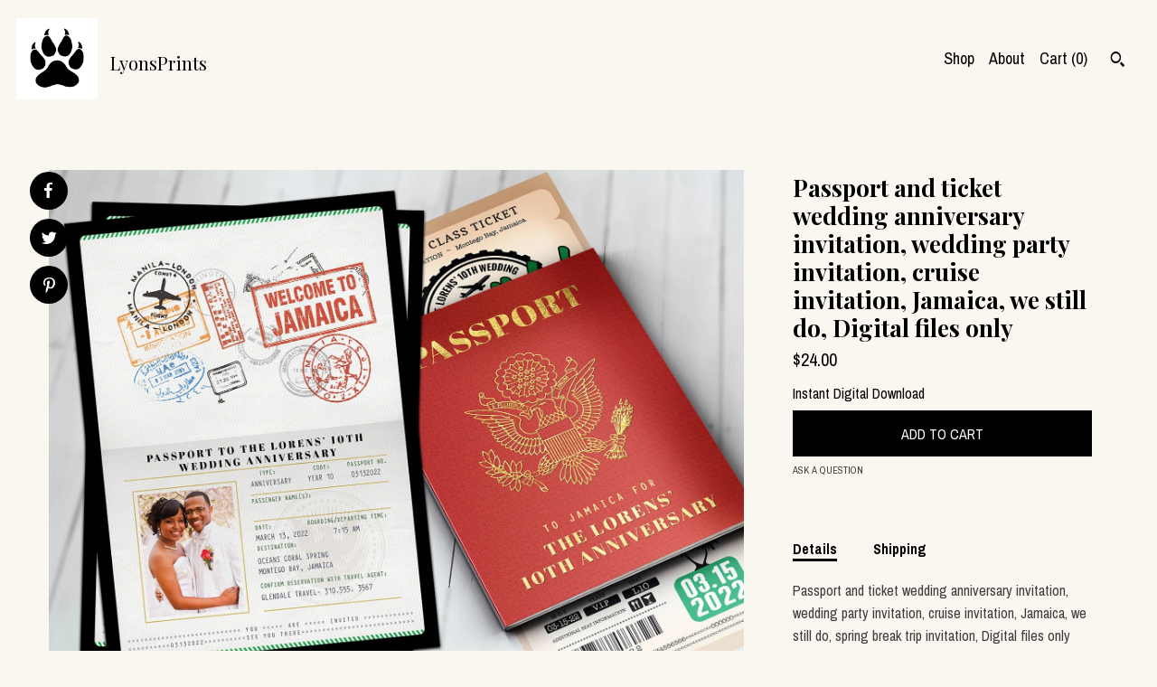

--- FILE ---
content_type: text/html; charset=UTF-8
request_url: https://www.lyonsprints.com/listing/1058123983/passport-and-ticket-wedding-anniversary
body_size: 24980
content:
<!DOCTYPE html>
<html prefix="og: http://ogp.me/ns#" lang="en">
    <head>
        <meta name="viewport" content="width=device-width, initial-scale=1, user-scalable=yes"/><meta property="content-type" content="text/html; charset=UTF-8" />
    <meta property="X-UA-Compatible" content="IE=edge" /><link rel="icon" href="https://i.etsystatic.com/9900626/r/isla/6a3a9c/55440378/isla_75x75.55440378_jobmr2ur.jpg" type="image/x-icon" /><meta name="description" content="Passport and ticket  wedding anniversary invitation, wedding party invitation, cruise invitation, Jamaica, we still do, spring break trip invitation, Digital files onlyDIGITAL FILES ONLY • WE EDIT • YOU PRINTBOOK AVAILABLE IN GREEN OR RED, PLEASE SPECIFY WHICH VERSION YOU WANTRED IS THE DEFAULT" />

<meta property="og:url" content="https://www.lyonsprints.com//listing/1058123983/passport-and-ticket-wedding-anniversary" />
<meta property="og:type" content="product" />
<meta property="og:title" content="Passport and ticket  wedding anniversary invitation, wedding party invitation, cruise invitation, Jamaica, we still do, Digital files only" />
<meta property="og:description" content="Passport and ticket  wedding anniversary invitation, wedding party invitation, cruise invitation, Jamaica, we still do, spring break trip invitation, Digital files onlyDIGITAL FILES ONLY • WE EDIT • YOU PRINTBOOK AVAILABLE IN GREEN OR RED, PLEASE SPECIFY WHICH VERSION YOU WANTRED IS THE DEFAULT" />
<meta property="og:image" content="https://i.etsystatic.com/9900626/r/il/bd6211/3229341176/il_fullxfull.3229341176_b7ig.jpg" />
<meta property="og:site_name" content="LyonsPrints" />

<meta name="twitter:card" content="summary_large_image" />
<meta name="twitter:title" content="Passport and ticket  wedding anniversary invitation, wedding party invitation, cruise invitation, Jamaica, we still do, Digital files only" />
<meta name="twitter:description" content="Passport and ticket  wedding anniversary invitation, wedding party invitation, cruise invitation, Jamaica, we still do, spring break trip invitation, Digital files onlyDIGITAL FILES ONLY • WE EDIT • YOU PRINTBOOK AVAILABLE IN GREEN OR RED, PLEASE SPECIFY WHICH VERSION YOU WANTRED IS THE DEFAULT" />
<meta name="twitter:image" content="https://i.etsystatic.com/9900626/r/il/bd6211/3229341176/il_fullxfull.3229341176_b7ig.jpg" />


    <meta name="p:domain_verify" content="6173c9a3537f05ed813e9950f15d400d"/><link rel="canonical" href="https://www.lyonsprints.com/listing/1058123983/passport-and-ticket-wedding-anniversary" /><script nonce="JF2f1/5+9qWni6jDus3uONmo">
    !function(e){var r=e.__etsy_logging={};r.errorQueue=[],e.onerror=function(e,o,t,n,s){r.errorQueue.push([e,o,t,n,s])},r.firedEvents=[];r.perf={e:[],t:!1,MARK_MEASURE_PREFIX:"_etsy_mark_measure_",prefixMarkMeasure:function(e){return"_etsy_mark_measure_"+e}},e.PerformanceObserver&&(r.perf.o=new PerformanceObserver((function(e){r.perf.e=r.perf.e.concat(e.getEntries())})),r.perf.o.observe({entryTypes:["element","navigation","longtask","paint","mark","measure","resource","layout-shift"]}));var o=[];r.eventpipe={q:o,logEvent:function(e){o.push(e)},logEventImmediately:function(e){o.push(e)}};var t=!(Object.assign&&Object.values&&Object.fromEntries&&e.Promise&&Promise.prototype.finally&&e.NodeList&&NodeList.prototype.forEach),n=!!e.CefSharp||!!e.__pw_resume,s=!e.PerformanceObserver||!PerformanceObserver.supportedEntryTypes||0===PerformanceObserver.supportedEntryTypes.length,a=!e.navigator||!e.navigator.sendBeacon,p=t||n,u=[];t&&u.push("fp"),s&&u.push("fo"),a&&u.push("fb"),n&&u.push("fg"),r.bots={isBot:p,botCheck:u}}(window);
</script>
        <title>Passport and ticket  wedding anniversary invitation, wedding party invitation, cruise invitation, Jamaica, we still do, Digital files only</title>
    <link rel="stylesheet" href="https://www.etsy.com/ac/sasquatch/css/custom-shops/themes/pearl/main.2ee84c9600b38b.css" type="text/css" />
        <style id="font-style-override">
    @import url(https://fonts.googleapis.com/css?family=Playfair+Display:400,700|Archivo+Narrow:400,700);

    body, .btn, button {
        font-family: 'Archivo Narrow';
    }

    h1, .h1, h2, .h2, h3, .h3, h4,
    .h4, h5, .h5, h6, .h6 {
        font-family: 'Playfair Display';
        font-weight: 700;
    }

    strong, .strong {
        font-weight: 700;
    }

    .primary-font {
        font-family: 'Playfair Display';
    }

    .secondary-font {
        font-family: 'Archivo Narrow';
    }

</style>
        <style id="theme-style-overrides"> body {  background: #FAF6F0;  color: #000000; } code, code a, .btn {  background: #000000;  color: #ffffff; } header {  background: #FAF6F0; } .compact-header .nav-wrapper, .compact-header nav {  background: #FAF6F0; } .compact-header nav {  background: #000000; } .compact-header nav li a, .compact-header nav li button {  color: #ffffff; } .compact-header button, .eu-dispute-link, .eu-dispute-content a, .policy-page .eu-dispute-trigger-link, .reviews .anchor-destination {  color: #000000; } .down-arrow {  color: #ffffff;  border-color: #000000; } .down-arrow:hover {  color: #000000;  border-color: #ffffff; } .carousel-arrow, .module-about-photos .about-photos-carousel .direction-button {  color: #ffffff;  background-color: #000000; } .carousel-arrow:hover, .module-about-photos .about-photos-carousel .direction-button:hover {  color: #000000;  background-color: #ffffff; } .listing-carousel .slick-arrow {  color: #000000; } header .shop-name, header a, .title, .price, .logo a {  color: #000000; } .listing-content .btn, .cart .btn, .shipping-form .btn, .subscribe-form-group .btn {  background: #000000;  border-color: #000000;  color: #ffffff; } .listing-content .btn:hover, .cart .btn:hover {  background: #000000; } header .nav-wrapper {  background-color: #FAF6F0;  color: #000000; } header .compact-header.hamburger-nav-open .nav-wrapper {  background: #000000;  color: #ffffff; } .full-header .nav-link:hover:after, .full-header .nav-link:after {  border-color: #000000 } .search .btn, .convos-form .btn {  background-color: #000000;  color: #ffffff; } .shop-sections-menu .menu-trigger {  background-color: #000000;  color: #ffffff; } .shop-sections-menu ul {  background-color: #000000;  color: #ffffff; } .shop-sections-menu ul li a {  color: #ffffff; } .listing-description a, .tab-content a, .about-text-container a, .post-content a, .shipping-locale a, .cart .cart-shipping-total a:hover, .reviews.anchor a {  color: #000000; } .shop-sections-nav .selected {  color: #ffffff; } .listing-card .image-wrapper:hover:after, .listing-card .image-wrapper:after {  border-color: #000000 } .listing-purchase-box .custom-select {  background: #FAF6F0;  border-color: #000000; } .listing-purchase-box .custom-select .caret:after {  color: #000000; } .listing-purchase-box .btn-primary {  background-color: #000000;  color: #ffffff; } .listing-share .ss-icon:before {  color: #ffffff;  background-color: #000000; } .listing-share .ss-icon.ss-facebook:before {  color: #000000;  background-color: #ffffff; } .listing-share li {  background-color: #000000; } .listing-tabs .tab-triggers li a.tab-selected {  border-bottom-color: #000000; } .listing-tabs .tab-triggers li a {  color: #000000; } .post-divider {  background: #000000; } .post-date > * {  background: #FAF6F0; } .dot-indicators button {  background: #000000; } .dot-indicators .slick-active button {  background: #000000;  border-color: #000000; } .post-tags .post-tag {  background: #000000;  color: #ffffff; } .pattern-blog.post-page .related-links a {  background: #FAF6F0;  color: #000000; } .tab-content .eu-dispute-trigger-link {  color: #000000; } .announcement {  background: #000000;  color: #ffffff; } .module-event-item {  border-color: #000000; }</style>
        
    </head>
    <body class="cart-dropdown" data-nnc="3:1769239640:Fg8evJ77QWtfZ-8PpA94LSNDbKlL:905c41942028936d6672ceb978e72d5f31fb8141ae0e5d5f10e73948a5ba20cc" itemscope itemtype="http://schema.org/LocalBusiness">
        
        <div class="content-wrapper listing page">

    <div data-module="peeking-header">
    <header>
        <div class="full-header header left-brand-right-nav
        title-and-icon
        
        
                
                has-icon
            
        ">
            <div class=" col-group">
                <div class="col-xs-6 primary-font">
                            <a class="branding" href="/">
                                    <div class="region region-global" data-region="global">
    <div class="module pages-module module-shop-icon module-0 " data-module="shop-icon">
        <div class="module-inner" data-ui="module-inner">
            <img class="shop-icon" alt="" src="//i.etsystatic.com/9900626/r/isla/6a3a9c/55440378/isla_75x75.55440378_jobmr2ur.jpg" srcset="//i.etsystatic.com/9900626/r/isla/6a3a9c/55440378/isla_fullxfull.55440378_jobmr2ur.jpg 1200w,//i.etsystatic.com/9900626/r/isla/6a3a9c/55440378/isla_500x500.55440378_jobmr2ur.jpg 500w,//i.etsystatic.com/9900626/r/isla/6a3a9c/55440378/isla_360x360.55440378_jobmr2ur.jpg 360w,//i.etsystatic.com/9900626/r/isla/6a3a9c/55440378/isla_280x280.55440378_jobmr2ur.jpg 280w,//i.etsystatic.com/9900626/r/isla/6a3a9c/55440378/isla_180x180.55440378_jobmr2ur.jpg 180w,//i.etsystatic.com/9900626/r/isla/6a3a9c/55440378/isla_140x140.55440378_jobmr2ur.jpg 140w,//i.etsystatic.com/9900626/r/isla/6a3a9c/55440378/isla_75x75.55440378_jobmr2ur.jpg 75w" />
        </div>
    </div>
</div>
                                <span class="shop-name">
                                        <div class="region region-global" data-region="global">
    <div class="module pages-module module-shop-name module-0 " data-module="shop-name">
        <div class="module-inner" data-ui="module-inner">
            <span class="module-shop-name-text shop-name" data-ui="text" itemprop="name">
    LyonsPrints
</span>
        </div>
    </div>
</div>
                                </span>
                            </a>
                </div>

                <div class="col-xs-6">
                    <ul class="nav">
                        
<li>
    <a href="/shop" >
        Shop
    </a>
</li>
                        
                        
<li>
    <a href="/about" >
        About
    </a>
</li>
                        
                        

                        
                        <li class="nav-cart">
                            <a href="#" data-module="cart-trigger" class="cart-trigger nav-link">
                                Cart (<span data-ui="cart-count">0</span>)
                            </a>
                        </li>
                        
                            <li>
                                    <div data-module="search-trigger" class="site-search">
        <button class="ss-etsy ss-search search-trigger" data-ui="search-trigger" aria-label="Search"></button>
        <form data-ui="search-bar" class="search" action="/search">
            <input name="q" type="text" placeholder="Search..." aria-label="Search">
            <input class="btn" type="submit" value="Go">
        </form>
        <div class="search-overlay"></div>
    </div>
                            </li>
                    </ul>
                </div>
            </div>
        </div>

        <div data-module="hamburger-nav" class="compact-header title-and-icon
    
    
            
            has-icon
        
    ">
    <div class="nav-wrapper">
        <div class="col-group">
            <div class="col-xs-12">
                <button aria-label="toggle navigation" class="nav-toggle" data-ui="toggle">
                    <div class="patty"></div>
                </button>

                <div class="cart-trigger-wrapper">
                    <button data-module="cart-trigger" class="ss-etsy ss-cart cart-trigger" aria-label="Cart">
                        <span class="cart-count" data-ui="cart-count">0</span>
                    </button>
                </div>

                <div class="branding primary-font">
                    
                     <h2 class="h2 logo"> 
                                <a href="/">
            <div class="logo-image-and-title-container">
                <div class="logo-image-container">
                    <img src="//i.etsystatic.com/9900626/r/isla/6a3a9c/55440378/isla_75x75.55440378_jobmr2ur.jpg" srcset="//i.etsystatic.com/9900626/r/isla/6a3a9c/55440378/isla_360x360.55440378_jobmr2ur.jpg 360w,//i.etsystatic.com/9900626/r/isla/6a3a9c/55440378/isla_280x280.55440378_jobmr2ur.jpg 280w,//i.etsystatic.com/9900626/r/isla/6a3a9c/55440378/isla_180x180.55440378_jobmr2ur.jpg 180w,//i.etsystatic.com/9900626/r/isla/6a3a9c/55440378/isla_140x140.55440378_jobmr2ur.jpg 140w,//i.etsystatic.com/9900626/r/isla/6a3a9c/55440378/isla_75x75.55440378_jobmr2ur.jpg 75w" alt="LyonsPrints" />
                </div>
                <div class="title-container">
                        <div class="region region-global" data-region="global">
    <div class="module pages-module module-shop-name module-0 " data-module="shop-name">
        <div class="module-inner" data-ui="module-inner">
            <span class="module-shop-name-text shop-name" data-ui="text" itemprop="name">
    LyonsPrints
</span>
        </div>
    </div>
</div>
                </div>
            </div>
        </a>


                     </h2> 
                    
                </div>
            </div>
        </div>
        <nav>
            <ul class="primary-nav">
                    <li>
                        <form data-ui="search-bar" class="search" action="/search">
                            <div class="input-prepend-item">
                                <span class="ss-icon ss-search"></span>
                            </div>
                            <input name="q" type="search" aria-label="Search" placeholder="Search...">
                        </form>
                    </li>

                
<li>
    <a href="/shop" >
        Shop
    </a>
</li>
                
                
<li>
    <a href="/about" >
        About
    </a>
</li>
                
                
                
                <li>
                    <button data-module="cart-trigger" class="cart-trigger" aria-label="Cart">
                        Cart
                    </button>
                </li>
                
                            </ul>

            <div class="col-group col-centered">
                <div class="col-xs-12">
                    <ul class="secondary-nav">
                        

        <li>
            <button data-module="convo-trigger" class=" btn-link" >
                Contact us
            </button>
        </li>


<li>
    <a href="/policy" >
        Shipping and Policies
    </a>
</li>

                    </ul>
                        <ul class="related-links">
        <li>
            <a href="https://www.facebook.com/Lyons-Prints-851916204819848/?ref=aymt_homepage_panel" target="_blank" aria-label="facebook">
                <span class="ss-icon ss-facebook" ></span>
            </a>
        </li>
        <li>
            <a href="https://www.instagram.com/lyons_prints/" target="_blank" aria-label="instagram">
                <span class="ss-icon ss-instagram" ></span>
            </a>
        </li>
        <li>
            <a href="https://www.pinterest.com/lyonsprints/" target="_blank" aria-label="pinterest">
                <span class="ss-icon ss-pinterest" ></span>
            </a>
        </li>
</ul>
                </div>
            </div>
        </nav>
    </div>
</div>
    </header>
</div>

    <div class="main-content col-group">

        <div class="column-left col-xs-12 col-sm-6 col-md-8 col-xl-6">
            <h1 class="listing-title">
    Passport and ticket  wedding anniversary invitation, wedding party invitation, cruise invitation, Jamaica, we still do, Digital files only
</h1>
            <div class="listing-images">
                    <div data-ui="stacked-images" class="image-carousel stacked-images">
    <div data-ui="slides">
            <img src="https://i.etsystatic.com/9900626/r/il/bd6211/3229341176/il_fullxfull.3229341176_b7ig.jpg" data-ui="slide" class="listing-image zoom-image  clickable " alt="gallery photo"/>
            <img src="https://i.etsystatic.com/9900626/r/il/42c0f6/3277050685/il_fullxfull.3277050685_9b1m.jpg" data-ui="slide" class="listing-image zoom-image  clickable " alt="gallery photo"/>
            <img src="https://i.etsystatic.com/9900626/r/il/014118/3277030129/il_fullxfull.3277030129_jwls.jpg" data-ui="slide" class="listing-image zoom-image  clickable " alt="gallery photo"/>
            <img src="https://i.etsystatic.com/9900626/r/il/84c999/2188440207/il_fullxfull.2188440207_o38c.jpg" data-ui="slide" class="listing-image zoom-image  clickable " alt="gallery photo"/>
            <img src="https://i.etsystatic.com/9900626/r/il/f4c243/3229340994/il_fullxfull.3229340994_ldni.jpg" data-ui="slide" class="listing-image zoom-image  clickable " alt="gallery photo"/>
            <img src="https://i.etsystatic.com/9900626/r/il/1d01a3/3229340998/il_fullxfull.3229340998_ca3j.jpg" data-ui="slide" class="listing-image zoom-image  clickable " alt="gallery photo"/>
    </div>
</div>


                    <div data-module="share" class="listing-share">
        <ul>
                <li>
                    <a href="#" class="facebook" aria-label="social media share for  facebook" data-url="//www.facebook.com/sharer.php?&u=https%3A%2F%2Fwww.lyonsprints.com%2F%2Flisting%2F1058123983%2Fpassport-and-ticket-wedding-anniversary&t=Passport+and+ticket++wedding+anniversary+invitation%2C+wedding+party+invitation%2C+cruise+invitation%2C+Jamaica%2C+we+still+do%2C+Digital+files+only" data-ui="share-link" data-popup-height="400" data-popup-width="600">
                        <span class="ss-icon ss-facebook" ></span>
                    </a>
                </li>
                <li>
                    <a href="#" class="twitter" aria-label="social media share for  twitter" data-url="//twitter.com/intent/tweet?status=Passport+and+ticket++wedding+anniversary+invitation%2C+wedding+party+invitation%2C+cruise+invitation%2C+Jamaica%2C+we+still+do%2C+Digital+files+only+https%3A%2F%2Fwww.lyonsprints.com%2F%2Flisting%2F1058123983%2Fpassport-and-ticket-wedding-anniversary" data-ui="share-link" data-popup-height="400" data-popup-width="600">
                        <span class="ss-icon ss-twitter" ></span>
                    </a>
                </li>
                <li>
                    <a href="#" class="pinterest" aria-label="social media share for  pinterest" data-url="//www.pinterest.com/pin/create/button/?url=https%3A%2F%2Fwww.lyonsprints.com%2F%2Flisting%2F1058123983%2Fpassport-and-ticket-wedding-anniversary&media=https%3A%2F%2Fi.etsystatic.com%2F9900626%2Fr%2Fil%2Fbd6211%2F3229341176%2Fil_fullxfull.3229341176_b7ig.jpg&description=Passport+and+ticket++wedding+anniversary+invitation%2C+wedding+party+invitation%2C+cruise+invitation%2C+Jamaica%2C+we+still+do%2C+Digital+files+only" data-ui="share-link" data-popup-height="600" data-popup-width="800">
                        <span class="ss-icon ss-pinterest" ></span>
                    </a>
                </li>
        </ul>
    </div>
            </div>

        </div>

        <div class="column-right col-xs-12 col-sm-6 col-md-4 col-xl-6">
            <div class="listing-content col-group">
                <div class="listing-purchase-box col-xl-6 col-xs-12" data-module="listing-purchase-box">
    <h1 class="listing-title">
    Passport and ticket  wedding anniversary invitation, wedding party invitation, cruise invitation, Jamaica, we still do, Digital files only
</h1><p class="listing-price">
    <span>
                <span data-ui="base-price">$24.00</span>

    </span>
</p>

    <img height="1" width="1" id="fb-view-content" data-title="Passport and ticket  wedding anniversary invitation, wedding party invitation, cruise invitation, Jamaica, we still do, Digital files only" style="display:none" src="https://www.facebook.com/tr?id=&amp;ev=ViewContent&amp;cd[currency]=USD&amp;cd[value]=24.00&amp;cd[content_name]=Passport and ticket  wedding anniversary invitation, wedding party invitation, cruise invitation, Jamaica, we still do, Digital files only"/>
                    <form data-ui="form">
    <div data-ui="variation-selects">
        
<input name="quantity" type="hidden" value="1" />

<input name="offeringId" type="hidden" value="17267189338" />
    </div>

    <p class="single-quantity-message">
        Instant Digital Download
    </p>

    <div class="error-message hidden" data-ui="error-message" data-cart-error-msg="There was a cart error." data-multiple-errors-msg="Please select from the available options" data-generic-error="There was an error changing your options. Please try again in a few minutes." data-zero-inventory-error-msg="Sorry, this item has sold."></div>


    <input type="hidden" name="quantity" value="1" />

    <div class="actions">
        <button type="submit" class="btn btn-primary"
                              data-ui="submit-button">
            <span data-ui="loading-indicator" class="spinner spinner-submit">
                <span>Loading</span>
            </span>

            <span>
                Add to cart
            </span>
        </button>
    </div>

    <input name="listingId" type="hidden" value="1058123983" />
</form>

    
    <a href="#" data-module="convo-trigger" data-convo-trigger-location="purchase-box" class="convo-trigger lighten" >
        Ask a question
    </a>
</div>
                    <div data-module="tabs" class="listing-tabs col-xl-6 col-xs-12">
        <ul class="tab-triggers">
            <li>
                <a href="#" data-ui="tab-trigger" class="tab-selected">
                    Details
                </a>
            </li>
            <li>
                <a href="#" data-ui="tab-trigger">
                    Shipping
                </a>
            </li>
        </ul>

        <div class="tab-contents">
            <div data-ui="tab-content" class="tab-content">
                    <div class="listing-description lighten">
                        <p>
                            Passport and ticket  wedding anniversary invitation, wedding party invitation, cruise invitation, Jamaica, we still do, spring break trip invitation, Digital files only<br><br>DIGITAL FILES ONLY • WE EDIT • YOU PRINT<br><br>BOOK AVAILABLE IN GREEN OR RED, PLEASE SPECIFY WHICH VERSION YOU WANT<br>RED IS THE DEFAULT IF NOT REQUESTED AT THE TIME OF ORDER<br><br>► This is a Jamaica themed design as shown in sample photo, editing graphics for a different destination are not included in price<br>Please see the birthday invitation section of our shop for many other passport destination themed invitations or contact us for a custom quote<br><br>—————————————————————<br>► FILE DELIVERY / RUSH UPGRADE:<br>—————————————————————<br>We will edit your files and they will be emailed to the email that you have on file with ETSY within 48 hours for review after we receive your party details. <br>Please be sure to check your spam folder if you do not see our email within 48 hours or sooner. For fastest processing time, please leave your party details in the notes to seller section at check out or if it is too long please send it to us via an Etsy message after you check out.<br><br>• If you need your files faster, a RUSH order upgrade add on is available:<br><a href="https://www.etsy.com/listing/221176261/add-on-rush-order-printabledigital-file?ref=shop_home_active_11&frs=1" target="_blank">https://www.etsy.com/listing/221176261/add-on-rush-order-printabledigital-file?ref=shop_home_active_11&frs=1</a><br><br>——————————<br>► SIZE SPECS:<br>——————————<br>Passport Book: 7x5 inches, Front & Back Design, bleed 0.25 inches<br>Ticket : 3.75x8.75 inches, Front & Back pattern, bleed 0.25 inches<br>Envelope suggestion: #10 4 1/8 by 9.5in<br><br>——————————<br>► INFORMATION:<br>——————————<br><br>• We design these for any type of event, baby showers, birthdays, weddings etc<br>As long as your text can fit within our same layout<br><br>• Faux foil texture will not print like real, shiny foil texture<br>• Book only folds open 1 time, cannot add extra pages<br>• Ship or plane can be edited<br>• Book can be edited for itinerary instead  if you select that option in drop down, but cannot be edited as an itinerary book and a photo book. We sell them as one or the other<br><br>——————————<br>► INSTRUCTIONS:<br>——————————<br><br>• Please leave your party details in the NOTES section when you check out and then send us a photo in an ETSY message after you order if you are buying the book option<br><br>Please remember to include the<br><br>NAMES<br>DATE<br>TIME<br>ADDRESS<br>RSVP INFO<br>ANY ADDITIONAL INFO?<br>PHOTO (send in Etsy message after check out)<br>RED BOOK OR GREEN BOOK? IF NOT REQUESTED RED WILL BE USED<br><br>PLEASE REFER TO SAMPLE PHOTOS FOR TEXT LAYOUT<br>(non personalized sample photo. text will come as shown unless changes are made at the time of order)<br><br>——————————————————<br>► CUSTOM COLOR UPGRADE<br>——————————————————<br><br>• If you need different colors, please add this custom color upgrade add on to your order<br><br><a href="https://www.etsy.com/listing/216191886/add-on-custom-color-change?click_key=365231adc314f17e4ed91e6916f42f916548e94e%3A216191886&click_sum=db6b512f&ref=shop_home_active_7" target="_blank">https://www.etsy.com/listing/216191886/add-on-custom-color-change?click_key=365231adc314f17e4ed91e6916f42f916548e94e%3A216191886&click_sum=db6b512f&ref=shop_home_active_7</a><br><br>For custom color orders we do require you to please attach solid square color samples of the color you want us to match in an ETSY message. You can grab them off a google image color swatch search, we cannot color match from a photo, must be a solid square color swatch picture. Please also advise if you have specific requests as to what color we change elements to on the design. Lastly, please be aware that if you change your mind after we edit your custom colors, an additional color change service editing fee will apply.<br><br>——————————————————<br>► PRINTING SUGGESTIONS: <br>——————————————————<br><br>We do not suggest printing these at home<br><br>FOR BEST QUALITY & PROFESSIONAL FINISH: <br>FREE envelopes and FREE US shipping are included<br><br>You can order quality, folded 5x7 books and 3.5x8.5 ticket prints/envelopes with our printing partner <br>Prints of Love by uploading our files to the link below <br><a href="https://printsoflove.com/ref/lyons-prints/" target="_blank" rel="nofollow noopener">https://printsoflove.com/ref/lyons-prints/</a><br><br>Also, for every order you place, Prints of Love plants a tree in your name<br><br>OR email the files into FedEx Office, Staples or OfficeMax etc and print double sided on a quality white card stock paper option and cut out.<br><br>—————————————<br>► MATCHING ITEMS:<br>—————————————<br><br>BAHAMAS VERSION:<br><a href="https://www.etsy.com/listing/510598619/passport-and-ticket-birthday-invitation?ga_search_query=BAHAMAS&ref=shop_items_search_1" target="_blank">https://www.etsy.com/listing/510598619/passport-and-ticket-birthday-invitation?ga_search_query=BAHAMAS&ref=shop_items_search_1</a><br><br>LUGGAGE FAVOR TAGS:<br><a href="https://www.etsy.com/listing/281014218/oh-the-places-you-will-go-luggage-tag?ga_search_query=LUGGAGE+TAGS&ref=shop_items_search_16" target="_blank">https://www.etsy.com/listing/281014218/oh-the-places-you-will-go-luggage-tag?ga_search_query=LUGGAGE+TAGS&ref=shop_items_search_16</a><br><br>PASSPORT MENU:<br><a href="https://www.etsy.com/listing/577572661/menu-itinerary-passport-precious-cargo?ga_search_query=MENU&ref=shop_items_search_3" target="_blank">https://www.etsy.com/listing/577572661/menu-itinerary-passport-precious-cargo?ga_search_query=MENU&ref=shop_items_search_3</a><br><br>PASSPORT THANK YOU CARD:<br><a href="https://www.etsy.com/listing/551465309/thank-you-card-passport-travel-theme?ref=shop_home_active_21" target="_blank">https://www.etsy.com/listing/551465309/thank-you-card-passport-travel-theme?ref=shop_home_active_21</a><br><br>------------------------------------------------------------------------------<br>P O L I C I E S <br>------------------------------------------------------------------------------<br>Purchasing this listing means you have accepted our shop policies at <br><a href="http://www.Etsy.com/shop/Lyonsprints/policy" target="_blank">http://www.Etsy.com/shop/Lyonsprints/policy</a><br><br>——————————<br>TERMS OF USE:<br>——————————<br>This file is for personal use only. Lyon&#39;s Prints retains all rights.<br>This file may not be shared, forwarded, sold, or distributed.<br><br>© Copyright Lyon Prints, Inc. Please do not copy.
                        </p>
                    </div>
            </div>

            <div data-ui="tab-content" class="tab-content tab-content-hidden lighten">
                    <div class="structured-policy-page">
    <div class="structured-policies">
                <div class="structured-policy-section">
        <h3>Digital downloads</h3>
<h4>File delivery</h4>
<p>Your files will be available to download once payment is confirmed.</p>
</div>
        <div class="structured-policy-section">
    <h3>Payment Options</h3>
    <div class="b pb-xs-2 secure-options no-subheader">
        <span class="ss-etsy secure-lock ss-lock pr-xs-1"></span>Secure options
    </div>
    <ul class="payment-types">
        <li class="dc-icon-list">
            <span class="dc-payment-icon pi-visa"></span>
        </li>
        <li class="dc-icon-list">
            <span class="dc-payment-icon pi-mastercard"></span>
        </li>
        <li class="dc-icon-list">
            <span class="dc-payment-icon pi-amex"></span>
        </li>
        <li class="dc-icon-list">
            <span class="dc-payment-icon pi-discover"></span>
        </li>
        <li class="dc-icon-list">
            <span class="dc-payment-icon pi-paypal"></span>
        </li>
        <li class="dc-icon-list">
            <span class="dc-payment-icon pi-apple-pay"></span>
        </li>
        <li class="dc-icon-list">
            <span class="dc-payment-icon pi-sofort"></span>
        </li>
        <li class="dc-icon-list">
            <span class="dc-payment-icon pi-ideal"></span>
        </li>
        <li class="dc-icon-list text-gray-lighter text-smaller">
            <span class="dc-payment-icon pi-giftcard mr-xs-1"></span> <span class="text-smaller">Accepts Etsy gift cards </span>
        </li>
</ul>
</div>        <div class="structured-policy-section">
    <h3>Returns & Exchanges</h3>





    <h4>I don't accept returns, exchanges, or cancellations</h4>
    <p>But please contact me if you have any problems with your order.</p>



</div>
                    <div class="structured-policy-section structured-faqs">
        <h3>Frequently Asked Questions</h3>
                    <h4>How can I print my files?</h4>
                    <p>FOR BEST QUALITY & PROFESSIONAL FINISH: <br />
FREE envelopes and FREE US shipping are included<br />
<br />
You can order quality prints/envelopes with our printing partner Prints of Love by uploading our files to the link below<br />
https://printsoflove.com/lyons-prints/<br />
<br />
Or you can send to local print shop such as FEDEX Office, Staples. We do not suggest printing at a photo lab such as Wallgreens or Costco since our files are not photos. We prefer to send PDF files for best print quality, but can send JPG files by request if you need for web, Evite or text use. We do not sell PNG files for most of our listings.</p>
                    <h4>How long will it take to receive my edited files?</h4>
                    <p>What is your turn around time?<br />
<br />
Once all of your information has been received, your proof files will be ready within 48 hours.<br />
<br />
Proofs are only kept open for 24 hours. If no change request is received proof is considered APPROVED and order is closed. We do not store your files on our hard drives  for longer than 5 days.<br />
<br />
All items are in digital format. Files will be sent to your email address linked to your etsy account. Or you may provide another email address. No printed material will be shipped. Please check spam folder if you do not see it after 48 hours.<br />
<br />
• If you need your files faster, a RUSH order upgrade add on is available:<br />
https://www.etsy.com/listing/221176261/add-on-rush-order-printabledigital-file?ref=shop_</p>
                    <h4>Revisions?</h4>
                    <p>Are revisions included?<br />
<br />
Revisions to text are not included, so please double check the info you provide at time of order or there will be a $5 fee to re-edit to add or change info. Revisions to add or change photos are not included so please be sure the picture you send us at time of order is the photo you want to use. Graphic changes, color changes and size changes are not included. If you select the wrong sample photo or color option, there will be an additional fee to edit since we do need to charge for our time to make the corrections. Custom orders include a few reasonable revisions on a case by case basis. After we have reached our hourly time, an additional revision fee will apply as we do not offer unlimited revisions.</p>
                    <h4>What type of files do you send?</h4>
                    <p>We will provide you with an edited, 300 dpi high resolution digital PDF file OR JPG file by request (PDF files will have better resolution for printing). We will send you a single file for easy uploading to online printing sites OR can put 2 on a sheet by request only and a $5 set up fee will apply. ( You will not be able to print double sided though)<br />
<br />
( Please note we do not set up 2 ticket or VIP pass invitations on a sheet because printing them double sided can be difficult, your printer will need to set that up. We will provide you the front & Back files individually to do that.)<br />
<br />
WE CANNOT RELEASE LAYERED PSD FILES</p>
                    <h4>Copyright Information</h4>
                    <p>Our company website shown on the designs in our samples will come as shown. It is on there for copyright purposes and will not be removed.<br />
<br />
Lyon's Prints/Heather Daniels maintains all copyright ownership over the designs, which includes custom designs that were made for you as a work for hire. We hold the right to re-list all of our designs in our shop to re-sell. You are paying for the personal use only rights to print our designs.<br />
<br />
If you wish to post our designs online or on social media you must include a link back to our shop. www.Lyonsprints.com<br />
<br />
Photos that you provide us may be used as shop sample photos unless you request them not to be.</p>
                    <h4>How long do you keep files for?</h4>
                    <p>We cannot store your files on our hard drives after they have been provided to you as they take up too much storage space with the high volume of orders we do. Please download your files as soon as  we send them to you. Files will be deleted after 5 days.</p>
                    <h4>Do you offer refunds or exchanges? Do coupons apply to all orders?</h4>
                    <p>Due to the nature of this business, we  do not offer refunds, exchanges or cancellations..  We ask that you please proofread your files before printing and let us know of any issues. We cannot be held responsible for typos if you do not proofread your proofing files before sending them to get printed. We suggest printing a sample before having them all printed.<br />
<br />
Shop Coupons are not valid on custom orders since much more editing time is required and coupons must be used at time of order.</p>
                    <h4>Color Output and File Set up</h4>
                    <p>Please note that all monitors and printers show/print colors slightly different. The final printed product may vary slightly from what you see on your screen. There is no way for us to guarantee the color from other printers. What you see on screen is in RGB mode, but printers print in CMYK mode so colors will vary.<br />
<br />
We cannot change the file size or crop marks for your printer that you choose to work with. All of our customers use different printers and we cannot change the file specs for your individual printer.<br />
<br />
Custom color orders must provide color swatches at time of order. If you order custom colors and change your mind after you see the swatch that you provided in the design there will be a color change revision fee to change.</p>
                    <h4>Hours of Operation</h4>
                    <p>M-F 9 am-5 pm PST<br />
CLOSED Weekends and Holidays<br />
<br />
Please still feel free to make a purchase or contact us after those hours, just know we may not respond until the following business day</p>
    </div>
    </div>
</div>
            </div>
        </div>
    </div>
                            </div>
        </div>
    </div>
</div>

<footer data-module="footer">
        
    <div class="content-wrapper">
        <div class="col-group">
            <div class="col-xs-12 col-group">
                <div class="col-xs-11 col-md-4">
                    <div class="footer-powered">
                        <span class="copyright truncated">&copy; 2026 LyonsPrints.</span>
                        <a href="https://www.etsy.com/pattern?ref=lyonsprints-pwrdby" target="_blank" data-no-preview-hijack>
    Powered by Etsy
</a>
                    </div>
                </div>

                <div class="col-xs-8">
                        <ul class="related-links">
        <li>
            <a href="https://www.facebook.com/Lyons-Prints-851916204819848/?ref=aymt_homepage_panel" target="_blank" aria-label="facebook">
                <span class="ss-icon ss-facebook" ></span>
            </a>
        </li>
        <li>
            <a href="https://www.instagram.com/lyons_prints/" target="_blank" aria-label="instagram">
                <span class="ss-icon ss-instagram" ></span>
            </a>
        </li>
        <li>
            <a href="https://www.pinterest.com/lyonsprints/" target="_blank" aria-label="pinterest">
                <span class="ss-icon ss-pinterest" ></span>
            </a>
        </li>
</ul>
                    <ul class="secondary-nav">
                        

        <li>
            <button data-module="convo-trigger" class=" btn-link" >
                Contact us
            </button>
        </li>


<li>
    <a href="/policy" >
        Shipping and Policies
    </a>
</li>

                    </ul>
                </div>
            </div>
        </div>
    </div>
</footer>

    <div data-module="cart" class="cart" role="dialog">
        <div class="store-cart-container" data-ui="cart-box" tabindex="0">
            <div class="store-cart-box">
                <div class="cart-header">
                        <span class="item-count">0 items in your cart</span>
                    <button class="close-cart" data-ui="close-cart" aria-label="Close">Close</button>
                    <button class="close-cart-x-button" data-ui="close-cart" aria-label="Close"> <span class="close-cart-x-icon"></span> </button>
                </div>

                <div class="cart-content clearfix" data-ui="cart-content">
                        <div class="cart-empty">
                            <h3>Keep shopping! :)</h3>
                        </div>
                </div>

            </div>
        </div>
    </div>
 <div class="impressum-form-container">
    <div class="impressum impressum-form" data-ui="impressum">
        <div class="inner-container">
            <div class="impressum-header">
                <h3>Legal imprint</h3>
                <div class="impressum-content" data-ui="impressum-content"></div>
            </div>
             <div class="impressum-close-btn form-button-container">
                <button class="btn" data-ui="impressum-close-btn">
                    <span class="btn-text">Close</span>
                </button>
            </div>
        </div>
    </div>
</div>
    <div data-ui="zoom" data-module="zoom" class="zoom-listing-carousel dot-indicators">
        <div data-ui="zoom-flag" class="zoom-flag"></div>
        <div class="zoom-share">
            <div data-module="share">
                <span class="share-text"> Share </span>
                    <a class="ss-icon" aria-label="social media share for  facebook" data-url="//www.facebook.com/sharer.php?&u=https%3A%2F%2Fwww.lyonsprints.com%2F%2Flisting%2F1058123983%2Fpassport-and-ticket-wedding-anniversary&t=Passport+and+ticket++wedding+anniversary+invitation%2C+wedding+party+invitation%2C+cruise+invitation%2C+Jamaica%2C+we+still+do%2C+Digital+files+only" target="_blank" data-ui="share-link" data-popup-height="400" data-popup-width="600">
                        <span class="ss-icon ss-facebook"></span>
                    </a>
                    <a class="ss-icon" aria-label="social media share for  twitter" data-url="//twitter.com/intent/tweet?status=Passport+and+ticket++wedding+anniversary+invitation%2C+wedding+party+invitation%2C+cruise+invitation%2C+Jamaica%2C+we+still+do%2C+Digital+files+only+https%3A%2F%2Fwww.lyonsprints.com%2F%2Flisting%2F1058123983%2Fpassport-and-ticket-wedding-anniversary" target="_blank" data-ui="share-link" data-popup-height="400" data-popup-width="600">
                        <span class="ss-icon ss-twitter"></span>
                    </a>
                    <a class="ss-icon" aria-label="social media share for  pinterest" data-url="//www.pinterest.com/pin/create/button/?url=https%3A%2F%2Fwww.lyonsprints.com%2F%2Flisting%2F1058123983%2Fpassport-and-ticket-wedding-anniversary&media=https%3A%2F%2Fi.etsystatic.com%2F9900626%2Fr%2Fil%2Fbd6211%2F3229341176%2Fil_fullxfull.3229341176_b7ig.jpg&description=Passport+and+ticket++wedding+anniversary+invitation%2C+wedding+party+invitation%2C+cruise+invitation%2C+Jamaica%2C+we+still+do%2C+Digital+files+only" target="_blank" data-ui="share-link" data-popup-height="600" data-popup-width="800">
                        <span class="ss-icon ss-pinterest"></span>
                    </a>
            </div>
        </div>
        <div data-ui="slides" class="listing-carousel-slides"></div>

        <div data-ui="prev-arrow" class="prev-arrow-radius click-radius">
            <button href="#" aria-label="show previous listing image" class="ss-icon ss-navigateleft prev arrow zoom-icon"></button>
        </div>
        <div data-ui="next-arrow" class="next-arrow-radius click-radius">
            <button href="#" aria-label="show next listing image" class="ss-icon ss-navigateright next arrow zoom-icon"></button>
        </div>
        <span data-ui="carousel-dots" class="dots"></span>
    </div>

<div class="shipping-form-container hidden" data-ui="shipping-modal">
    <div class="shipping-form-overlay" data-ui="shipping-form-overlay"></div>
    <div class="shipping-form">
        <div class="shipping-form-header">
            <span class="shipping-form-title">Get Shipping Cost</span>
            <button class="shipping-form-close" data-ui="close-shipping-form">Close</button>
        </div>
        <form data-ui="shipping-calculator-form">
    <div class="shipping-form-content">
        <div class="error hidden" data-ui="shipping-problem" >
            <p>There was a problem calculating your shipping. Please try again.</p>
        </div>
        <div class="custom-select shipping-calculator-custom-select" data-ui="custom-select">
            <div class="custom-select-label">Choose Country</div>
            <div class="caret"></div>
            <select aria-label=Choose Country name="country_id" data-ui="shipping-country">
                <option disabled selected>Choose Country</option>
                <option disabled>----------</option>
                    <option value="AU">Australia</option>
                    <option value="CA">Canada</option>
                    <option value="FR">France</option>
                    <option value="DE">Germany</option>
                    <option value="GR">Greece</option>
                    <option value="IN">India</option>
                    <option value="IE">Ireland</option>
                    <option value="IT">Italy</option>
                    <option value="JP">Japan</option>
                    <option value="NZ">New Zealand</option>
                    <option value="PL">Poland</option>
                    <option value="PT">Portugal</option>
                    <option value="ES">Spain</option>
                    <option value="NL">The Netherlands</option>
                    <option value="GB">United Kingdom</option>
                    <option value="US"selected>United States</option>
                    <option  disabled>----------</option>
                    <option value="AF">Afghanistan</option>
                    <option value="AX">Åland Islands</option>
                    <option value="AL">Albania</option>
                    <option value="DZ">Algeria</option>
                    <option value="AS">American Samoa</option>
                    <option value="AD">Andorra</option>
                    <option value="AO">Angola</option>
                    <option value="AI">Anguilla</option>
                    <option value="AQ">Antarctica</option>
                    <option value="AG">Antigua and Barbuda</option>
                    <option value="AR">Argentina</option>
                    <option value="AM">Armenia</option>
                    <option value="AW">Aruba</option>
                    <option value="AU">Australia</option>
                    <option value="AT">Austria</option>
                    <option value="AZ">Azerbaijan</option>
                    <option value="BS">Bahamas</option>
                    <option value="BH">Bahrain</option>
                    <option value="BD">Bangladesh</option>
                    <option value="BB">Barbados</option>
                    <option value="BE">Belgium</option>
                    <option value="BZ">Belize</option>
                    <option value="BJ">Benin</option>
                    <option value="BM">Bermuda</option>
                    <option value="BT">Bhutan</option>
                    <option value="BO">Bolivia</option>
                    <option value="BQ">Bonaire, Sint Eustatius and Saba</option>
                    <option value="BA">Bosnia and Herzegovina</option>
                    <option value="BW">Botswana</option>
                    <option value="BV">Bouvet Island</option>
                    <option value="BR">Brazil</option>
                    <option value="IO">British Indian Ocean Territory</option>
                    <option value="VG">British Virgin Islands</option>
                    <option value="BN">Brunei</option>
                    <option value="BG">Bulgaria</option>
                    <option value="BF">Burkina Faso</option>
                    <option value="BI">Burundi</option>
                    <option value="KH">Cambodia</option>
                    <option value="CM">Cameroon</option>
                    <option value="CA">Canada</option>
                    <option value="CV">Cape Verde</option>
                    <option value="KY">Cayman Islands</option>
                    <option value="CF">Central African Republic</option>
                    <option value="TD">Chad</option>
                    <option value="CL">Chile</option>
                    <option value="CN">China</option>
                    <option value="CX">Christmas Island</option>
                    <option value="CC">Cocos (Keeling) Islands</option>
                    <option value="CO">Colombia</option>
                    <option value="KM">Comoros</option>
                    <option value="CG">Congo, Republic of</option>
                    <option value="CK">Cook Islands</option>
                    <option value="CR">Costa Rica</option>
                    <option value="HR">Croatia</option>
                    <option value="CW">Curaçao</option>
                    <option value="CY">Cyprus</option>
                    <option value="CZ">Czech Republic</option>
                    <option value="DK">Denmark</option>
                    <option value="DJ">Djibouti</option>
                    <option value="DM">Dominica</option>
                    <option value="DO">Dominican Republic</option>
                    <option value="EC">Ecuador</option>
                    <option value="EG">Egypt</option>
                    <option value="SV">El Salvador</option>
                    <option value="GQ">Equatorial Guinea</option>
                    <option value="ER">Eritrea</option>
                    <option value="EE">Estonia</option>
                    <option value="ET">Ethiopia</option>
                    <option value="FK">Falkland Islands (Malvinas)</option>
                    <option value="FO">Faroe Islands</option>
                    <option value="FJ">Fiji</option>
                    <option value="FI">Finland</option>
                    <option value="FR">France</option>
                    <option value="GF">French Guiana</option>
                    <option value="PF">French Polynesia</option>
                    <option value="TF">French Southern Territories</option>
                    <option value="GA">Gabon</option>
                    <option value="GM">Gambia</option>
                    <option value="GE">Georgia</option>
                    <option value="DE">Germany</option>
                    <option value="GH">Ghana</option>
                    <option value="GI">Gibraltar</option>
                    <option value="GR">Greece</option>
                    <option value="GL">Greenland</option>
                    <option value="GD">Grenada</option>
                    <option value="GP">Guadeloupe</option>
                    <option value="GU">Guam</option>
                    <option value="GT">Guatemala</option>
                    <option value="GG">Guernsey</option>
                    <option value="GN">Guinea</option>
                    <option value="GW">Guinea-Bissau</option>
                    <option value="GY">Guyana</option>
                    <option value="HT">Haiti</option>
                    <option value="HM">Heard Island and McDonald Islands</option>
                    <option value="VA">Holy See (Vatican City State)</option>
                    <option value="HN">Honduras</option>
                    <option value="HK">Hong Kong</option>
                    <option value="HU">Hungary</option>
                    <option value="IS">Iceland</option>
                    <option value="IN">India</option>
                    <option value="ID">Indonesia</option>
                    <option value="IQ">Iraq</option>
                    <option value="IE">Ireland</option>
                    <option value="IM">Isle of Man</option>
                    <option value="IL">Israel</option>
                    <option value="IT">Italy</option>
                    <option value="IC">Ivory Coast</option>
                    <option value="JM">Jamaica</option>
                    <option value="JP">Japan</option>
                    <option value="JE">Jersey</option>
                    <option value="JO">Jordan</option>
                    <option value="KZ">Kazakhstan</option>
                    <option value="KE">Kenya</option>
                    <option value="KI">Kiribati</option>
                    <option value="KV">Kosovo</option>
                    <option value="KW">Kuwait</option>
                    <option value="KG">Kyrgyzstan</option>
                    <option value="LA">Laos</option>
                    <option value="LV">Latvia</option>
                    <option value="LB">Lebanon</option>
                    <option value="LS">Lesotho</option>
                    <option value="LR">Liberia</option>
                    <option value="LY">Libya</option>
                    <option value="LI">Liechtenstein</option>
                    <option value="LT">Lithuania</option>
                    <option value="LU">Luxembourg</option>
                    <option value="MO">Macao</option>
                    <option value="MK">Macedonia</option>
                    <option value="MG">Madagascar</option>
                    <option value="MW">Malawi</option>
                    <option value="MY">Malaysia</option>
                    <option value="MV">Maldives</option>
                    <option value="ML">Mali</option>
                    <option value="MT">Malta</option>
                    <option value="MH">Marshall Islands</option>
                    <option value="MQ">Martinique</option>
                    <option value="MR">Mauritania</option>
                    <option value="MU">Mauritius</option>
                    <option value="YT">Mayotte</option>
                    <option value="MX">Mexico</option>
                    <option value="FM">Micronesia, Federated States of</option>
                    <option value="MD">Moldova</option>
                    <option value="MC">Monaco</option>
                    <option value="MN">Mongolia</option>
                    <option value="ME">Montenegro</option>
                    <option value="MS">Montserrat</option>
                    <option value="MA">Morocco</option>
                    <option value="MZ">Mozambique</option>
                    <option value="MM">Myanmar (Burma)</option>
                    <option value="NA">Namibia</option>
                    <option value="NR">Nauru</option>
                    <option value="NP">Nepal</option>
                    <option value="AN">Netherlands Antilles</option>
                    <option value="NC">New Caledonia</option>
                    <option value="NZ">New Zealand</option>
                    <option value="NI">Nicaragua</option>
                    <option value="NE">Niger</option>
                    <option value="NG">Nigeria</option>
                    <option value="NU">Niue</option>
                    <option value="NF">Norfolk Island</option>
                    <option value="MP">Northern Mariana Islands</option>
                    <option value="NO">Norway</option>
                    <option value="OM">Oman</option>
                    <option value="PK">Pakistan</option>
                    <option value="PW">Palau</option>
                    <option value="PS">Palestine, State of</option>
                    <option value="PA">Panama</option>
                    <option value="PG">Papua New Guinea</option>
                    <option value="PY">Paraguay</option>
                    <option value="PE">Peru</option>
                    <option value="PH">Philippines</option>
                    <option value="PL">Poland</option>
                    <option value="PT">Portugal</option>
                    <option value="PR">Puerto Rico</option>
                    <option value="QA">Qatar</option>
                    <option value="RE">Reunion</option>
                    <option value="RO">Romania</option>
                    <option value="RW">Rwanda</option>
                    <option value="BL">Saint Barthélemy</option>
                    <option value="SH">Saint Helena</option>
                    <option value="KN">Saint Kitts and Nevis</option>
                    <option value="LC">Saint Lucia</option>
                    <option value="MF">Saint Martin (French part)</option>
                    <option value="PM">Saint Pierre and Miquelon</option>
                    <option value="VC">Saint Vincent and the Grenadines</option>
                    <option value="WS">Samoa</option>
                    <option value="SM">San Marino</option>
                    <option value="ST">Sao Tome and Principe</option>
                    <option value="SA">Saudi Arabia</option>
                    <option value="SN">Senegal</option>
                    <option value="RS">Serbia</option>
                    <option value="CS">Serbia and Montenegro</option>
                    <option value="SC">Seychelles</option>
                    <option value="SL">Sierra Leone</option>
                    <option value="SG">Singapore</option>
                    <option value="SX">Sint Maarten (Dutch part)</option>
                    <option value="SK">Slovakia</option>
                    <option value="SI">Slovenia</option>
                    <option value="SB">Solomon Islands</option>
                    <option value="SO">Somalia</option>
                    <option value="ZA">South Africa</option>
                    <option value="GS">South Georgia and the South Sandwich Islands</option>
                    <option value="KR">South Korea</option>
                    <option value="SS">South Sudan</option>
                    <option value="ES">Spain</option>
                    <option value="LK">Sri Lanka</option>
                    <option value="SD">Sudan</option>
                    <option value="SR">Suriname</option>
                    <option value="SJ">Svalbard and Jan Mayen</option>
                    <option value="SZ">Swaziland</option>
                    <option value="SE">Sweden</option>
                    <option value="CH">Switzerland</option>
                    <option value="TW">Taiwan</option>
                    <option value="TJ">Tajikistan</option>
                    <option value="TZ">Tanzania</option>
                    <option value="TH">Thailand</option>
                    <option value="NL">The Netherlands</option>
                    <option value="TL">Timor-Leste</option>
                    <option value="TG">Togo</option>
                    <option value="TK">Tokelau</option>
                    <option value="TO">Tonga</option>
                    <option value="TT">Trinidad</option>
                    <option value="TN">Tunisia</option>
                    <option value="TR">Türkiye</option>
                    <option value="TM">Turkmenistan</option>
                    <option value="TC">Turks and Caicos Islands</option>
                    <option value="TV">Tuvalu</option>
                    <option value="UG">Uganda</option>
                    <option value="UA">Ukraine</option>
                    <option value="AE">United Arab Emirates</option>
                    <option value="GB">United Kingdom</option>
                    <option value="US">United States</option>
                    <option value="UM">United States Minor Outlying Islands</option>
                    <option value="UY">Uruguay</option>
                    <option value="VI">U.S. Virgin Islands</option>
                    <option value="UZ">Uzbekistan</option>
                    <option value="VU">Vanuatu</option>
                    <option value="VE">Venezuela</option>
                    <option value="VN">Vietnam</option>
                    <option value="WF">Wallis and Futuna</option>
                    <option value="EH">Western Sahara</option>
                    <option value="YE">Yemen</option>
                    <option value="CD">Zaire (Democratic Republic of Congo)</option>
                    <option value="ZM">Zambia</option>
                    <option value="ZW">Zimbabwe</option>
            </select>
        </div>
        <div class="postal-code-container hidden" data-ui="shipping-postal-code-container">
            <label>Zip or Postal Code</label>
            <div class="error hidden" data-ui="postal-code-error" >
                <p>Please Enter a Valid Zip or Postal Code</p>
            </div>
            <input name="postal_code" class="postal-code-input" type="text" data-ui="shipping-postal-code" />
        </div>
            <input name="listing_id" type="hidden" value="1058123983" data-ui="listing-id"/>
    </div>
    <div class="shipping-form-footer">
        <div class="shipping-form-button-container">
            <button class="btn btn-primary" data-ui="submit-button">
                <span class="btn-text">Update</span>
            </button>
        </div>
    </div>
</form>
    </div>
</div>
        
        <script nonce="JF2f1/5+9qWni6jDus3uONmo">
    window.Etsy = window.Etsy || {};
    window.Etsy.Context = {"page_guid":"10175500acbd.bed4db48b14a259818e4.00","clientlogger":{"is_enabled":true,"endpoint":"\/clientlog","logs_per_page":6,"id":"EubMX-ZNqMoyRr_q-M6JbB5hCr71","digest":"4ded766a60e079a45b22d2d2100dc073e34b636d","enabled_features":["info","warn","error","basic","uncaught"]}};
</script>

<script nonce="JF2f1/5+9qWni6jDus3uONmo">
    __webpack_public_path__ = "https://www.etsy.com/ac/evergreenVendor/js/en-US/"
</script>
    <script src="https://www.etsy.com/ac/evergreenVendor/js/en-US/vendor_bundle.1e397356b19ae5cf6c49.js" nonce="JF2f1/5+9qWni6jDus3uONmo" defer></script>
    <script src="https://www.etsy.com/paula/v3/polyfill.min.js?etsy-v=v5&flags=gated&features=AbortController%2CDOMTokenList.prototype.@@iterator%2CDOMTokenList.prototype.forEach%2CIntersectionObserver%2CIntersectionObserverEntry%2CNodeList.prototype.@@iterator%2CNodeList.prototype.forEach%2CObject.preventExtensions%2CString.prototype.anchor%2CString.raw%2Cdefault%2Ces2015%2Ces2016%2Ces2017%2Ces2018%2Ces2019%2Ces2020%2Ces2021%2Ces2022%2Cfetch%2CgetComputedStyle%2CmatchMedia%2Cperformance.now" nonce="JF2f1/5+9qWni6jDus3uONmo" defer></script>
    <script src="https://www.etsy.com/ac/evergreenVendor/js/en-US/custom-shops/themes/pearl/main.5ac0547824846a5d18ab.js" nonce="JF2f1/5+9qWni6jDus3uONmo" defer></script>
        <script type='text/javascript' nonce='JF2f1/5+9qWni6jDus3uONmo'>
    window.__etsy_logging=window.__etsy_logging||{perf:{}};window.__etsy_logging.url="\/\/www.etsy.com\/bcn\/beacon";window.__etsy_logging.defaults={"ab":{"xplat.runtime_config_service.ramp":["on","x","b4354c"],"custom_shops.buyer.SSL_base_redirect":["on","x","6b51d2"],"custom_shops.domains.multiple_connected_support":["on","x","ffc63f"],"osx.swedish_language":["ineligible","e","d8527a"],"custom_shops.ssl_enabled":["on","x","74c2fc"],"custom_shops.language_translation_control":["on","x","211770"],"custom_shops.sellers.dashboard.pages":["on","x","12e2b2"],"iat.mt.de":["ineligible","e","6fe2bd"],"iat.mt.fr":["ineligible","e","781db2"],"made_for_cats.persotools.personalization_charging_cart":["off","x","74ea89"],"checkout.price_decreased_in_cart_message":["on","x","9e7469"],"checkout\/covid_shipping_restrictions":["ineligible","e","153e2d"],"checkout.memoize_purchase_state_verifier_error":["on","x","164c8f"],"checkout.use_memoized_purchase_state_data_to_verify_listing_restoration":["on","x","7aef85"],"checkout.split_shop_and_listing_cart_purchase_state_verification":["off","x","3cc63a"],"fulfillment_platform.country_to_country_multi_edd.web":["on","x","545db4"],"fulfillment_platform.country_to_country_multi_edd.boe":["ineligible","e","4b02c5"],"fulfillment_platform.usps_pm_faster_ga_experiment.web":["on","x","498eec"],"fulfillment_platform.usps_pm_faster_ga_experiment.mobile":["ineligible","e","20f21b"],"fulfillment_ml.ml_predicted_acceptance_scan.uk.operational":["on","x","74db8e"],"fulfillment_ml.ml_predicted_acceptance_scan.uk.experiment_web":["prod","x","9a5255"],"fulfillment_ml.ml_predicted_acceptance_scan.uk.experiment_mobile":["ineligible","e","865516"],"fulfillment_ml.ml_predicted_acceptance_scan.germany.operational":["off","x","4528ab"],"fulfillment_ml.ml_predicted_acceptance_scan.germany.experiment_web":["off","x","cac266"],"fulfillment_ml.ml_predicted_acceptance_scan.germany.experiment_mobile":["ineligible","e","9a29ab"],"fulfillment_platform.edd_cart_caching.web":["edd_and_arizona_cache","x","e313fc"],"fulfillment_platform.edd_cart_caching.mobile":["ineligible","e","ffb947"],"fulfillment_platform.consolidated_country_to_country_ml_times.experiment_web":["prod","x","2eac66"],"fulfillment_platform.consolidated_country_to_country_ml_times.experiment_mobile":["ineligible","e","81b585"],"android_image_filename_hack":["ineligible","e","9c9013"],"custom_shops.sellers.pattern_only_listings":["on","x","c9aef0"],"structured_data_attributes_order_dependent":["on","x","691833"],"disambiguate_usd_outside_usa":["ineligible","e","c8897d"],"builda_scss":["sasquatch","x","96bd82"],"web_components.mustache_filter_request":["on","x","fa4665"],"custom_shops.custom_pages.events":["on","x","6d3e42"],"custom_shops.custom_pages.gallery":["on","x","8fddb4"],"custom_shops.ad_track":["on","x","9a8e38"],"convos.guest_convos.guest_shardifier":["on","x","d9e244"],"custom_shops.sellers.search":["on","x","7a9a12"],"custom_shops.sellers.dashboard.module_featured":["on","x","9b0feb"],"custom_shops.sellers.secondary_font":["on","x","aa2c58"],"polyfills":["on","x","db574b"],"polyfill_experiment_4":["no_filtering","x","0e8409"]},"user_id":null,"page_guid":"10175500acbd.bed4db48b14a259818e4.00","page_guid_source":"guid-source-generated","version":1,"request_uuid":"EubMX-ZNqMoyRr_q-M6JbB5hCr71","cdn-provider":"","header_fingerprint":"ua","header_signature":"5ea1461e449bce1cee11af152f6b3da8","ip_org":"Amazon.com","ref":"","loc":"http:\/\/www.lyonsprints.com\/listing\/1058123983\/passport-and-ticket-wedding-anniversary","locale_currency_code":"USD","pref_language":"en-US","region":"US","detected_currency_code":"USD","detected_language":"en-US","detected_region":"US","isWhiteListedMobileDevice":false,"isMobileRequestIgnoreCookie":false,"isMobileRequest":false,"isMobileDevice":false,"isMobileSupported":false,"isTabletSupported":false,"isTouch":false,"isEtsyApp":false,"isPreviewRequest":false,"isChromeInstantRequest":false,"isMozPrefetchRequest":false,"isTestAccount":false,"isSupportLogin":false,"isInternal":false,"isInWebView":false,"botCheck":["da","dc","ua"],"isBot":true,"isSyntheticTest":false,"event_source":"customshops","browser_id":"SlDsEjI3XqBbDptmr9s84v_CZz97","gdpr_tp":3,"gdpr_p":3,"transcend_strategy_consent_loaded_status":"FetchMiss","transcend_strategy_initial_fetch_time_ms":null,"transcend_strategy_consent_reconciled_time_ms":null,"legacy_p":3,"legacy_tp":3,"cmp_tp":false,"cmp_p":false,"device_identifier":{"source":"new_uaid_cookie","value":"SlDsEjI3XqBbDptmr9s84v_CZz97"},"page_time":233,"load_strategy":"page_navigation"};
    !function(e,t){var n=e.__etsy_logging,o=n.url,i=n.firedEvents,a=n.defaults,r=a.ab||{},s=n.bots.botCheck,c=n.bots.isBot;n.mergeObject=function(e){for(var t=1;t<arguments.length;t++){var n=arguments[t];for(var o in n)Object.prototype.hasOwnProperty.call(n,o)&&(e[o]=n[o])}return e};!a.ref&&(a.ref=t.referrer),!a.loc&&(a.loc=e.location.href),!a.webkit_page_visibility&&(a.webkit_page_visibility=t.webkitVisibilityState),!a.event_source&&(a.event_source="web"),a.event_logger="frontend",a.isIosApp&&!0===a.isIosApp?a.event_source="ios":a.isAndroidApp&&!0===a.isAndroidApp&&(a.event_source="android"),s.length>0&&(a.botCheck=a.botCheck||[],a.botCheck=a.botCheck.concat(s)),a.isBot=c,t.wasDiscarded&&(a.was_discarded=!0);var v=function(t){if(e.XMLHttpRequest){var n=new XMLHttpRequest;n.open("POST",o,!0),n.send(JSON.stringify(t))}};n.updateLoc=function(e){e!==a.loc&&(a.ref=a.loc,a.loc=e)},n.adminPublishEvent=function(n){"function"==typeof e.CustomEvent&&t.dispatchEvent(new CustomEvent("eventpipeEvent",{detail:n})),i.push(n)},n.preparePEPerfBeaconAbMismatchEventIfNecessary=function(){if(!0===n.shouldLogAbMismatch){var e=n.abVariantsForMismatchEvent;for(var t in r)if(Object.prototype.hasOwnProperty.call(r,t)){var o=r[t];if(void 0!==o){var i=o[0];if(void 0!==i){var a=e[t];void 0===a&&(a={});var s=a[i];void 0===s&&(s=[]),s.push({name:"default",selector:o[1],hash:o[2]}),a[i]=s,e[t]=a}}}n.abVariantsForMismatchEvent=e}},n.sendEvents=function(t,i){var s=a;if("perf"===i){var c={event_logger:i};n.asyncAb&&(n.preparePEPerfBeaconAbMismatchEventIfNecessary(),c.ab=n.mergeObject({},n.asyncAb,r)),s=n.mergeObject({},a,c)}var f={events:t,shared:s};e.navigator&&"function"==typeof e.navigator.sendBeacon?function(t){t.events.forEach((function(e){e.attempted_send_beacon=!0})),e.navigator.sendBeacon(o,JSON.stringify(t))||(t.events.forEach((function(e){e.send_beacon_failed=!0})),v(t))}(f):v(f),n.adminPublishEvent(f)}}(window,document);
</script>

<script type='text/javascript' nonce='JF2f1/5+9qWni6jDus3uONmo'>window.__etsy_logging.eventpipe.primary_complement={"attributes":{"guid":"10175500b224.75c62c0eccd3375f4618.00","event_name":"default_primary_event_complementary","event_logger":"frontend","primary_complement":true}};!function(e){var t=e.__etsy_logging,i=t.eventpipe,n=i.primary_complement,o=t.defaults.page_guid,r=t.sendEvents,a=i.q,c=void 0,d=[],h=0,u="frontend",l="perf";function g(){var e,t,i=(h++).toString(16);return o.substr(0,o.length-2)+((t=2-(e=i).length)>0?new Array(t+1).join("0")+e:e)}function v(e){e.guid=g(),c&&(clearTimeout(c),c=void 0),d.push(e),c=setTimeout((function(){r(d,u),d=[]}),50)}!function(t){var i=document.documentElement;i&&(i.clientWidth&&(t.viewport_width=i.clientWidth),i.clientHeight&&(t.viewport_height=i.clientHeight));var n=e.screen;n&&(n.height&&(t.screen_height=n.height),n.width&&(t.screen_width=n.width)),e.devicePixelRatio&&(t.device_pixel_ratio=e.devicePixelRatio),e.orientation&&(t.orientation=e.orientation),e.matchMedia&&(t.dark_mode_enabled=e.matchMedia("(prefers-color-scheme: dark)").matches)}(n.attributes),v(n.attributes),i.logEvent=v,i.logEventImmediately=function(e){var t="perf"===e.event_name?l:u;e.guid=g(),r([e],t)},a.forEach((function(e){v(e)}))}(window);</script>
        <script nonce="JF2f1/5+9qWni6jDus3uONmo">
    window.dataLayer = [
    {
        "tp_consent": "yes",
        "Language": "en-US",
        "Region": "US",
        "Currency": "USD",
        "UAID": "SlDsEjI3XqBbDptmr9s84v_CZz97",
        "DetectedRegion": "US",
        "uuid": 1769239640,
        "request_start_time": 1769239639
    }
];
</script>
<noscript>
    <iframe src="//www.googletagmanager.com/ns.html?id=GTM-TG543P"
        height="0" width="0" style="display:none;visibility:hidden"></iframe>
</noscript>
<script nonce='JF2f1/5+9qWni6jDus3uONmo'>
(function(w,d,s,l,i){w[l]=w[l]||[];w[l].push({'gtm.start':
new Date().getTime(),event:'gtm.js'});var f=d.getElementsByTagName(s)[0],
j=d.createElement(s),dl=l!='dataLayer'?'&l='+l:'';j.async=true;j.src=
'//www.googletagmanager.com/gtm.js?id='+i+dl;var n=d.querySelector('[nonce]');
n&&j.setAttribute('nonce',n.nonce||n.getAttribute('nonce'));f.parentNode.insertBefore(j,f);
})(window,document,'script','dataLayer','GTM-TG543P');

</script>
        <script nonce="JF2f1/5+9qWni6jDus3uONmo">
            window.PatternContext = {};
            window.PatternContext.ContactFormData = {"messages":{"contact_valid_name":"Please enter a valid name","contact_valid_email":"Please enter a valid Email","contact_msg_placeholder":"Click here to enter a message","contact_thanks_short":"Thanks for getting in touch!","contact_thanks_long":"We will get back to you as soon as we can. Meanwhile, you can check your email for receipt of the message.","contact_confirm":"Please confirm your email.","contact_signature":"Your friend,","contact_continue":"Continue Browsing","contact_loading":"Loading","contact_submit":"Submit","contact_email_label":"Email","contact_name_label":"Name","contact_terms":"By clicking submit, you agree to Etsy\u2019s <a href=\"http:\/\/www.etsy.com\/legal\/terms\" target=\"_blank\">Terms of Use<\/a> and <a href=\"http:\/\/www.etsy.com\/legal\/privacy\" target=\"_blank\">Privacy Policy<\/a>.","modal_close":"Close","general_contact_us":"Contact us"},"shop_display_name":"LyonsPrints","listing":{"listing_id":1058123983,"shop_id":9900626,"user_id":32628239,"section_id":16603680,"title":"Passport and ticket  wedding anniversary invitation, wedding party invitation, cruise invitation, Jamaica, we still do, Digital files only","description":"Passport and ticket  wedding anniversary invitation, wedding party invitation, cruise invitation, Jamaica, we still do, spring break trip invitation, Digital files only<br><br>DIGITAL FILES ONLY \u2022 WE EDIT \u2022 YOU PRINT<br><br>BOOK AVAILABLE IN GREEN OR RED, PLEASE SPECIFY WHICH VERSION YOU WANT<br>RED IS THE DEFAULT IF NOT REQUESTED AT THE TIME OF ORDER<br><br>\u25ba This is a Jamaica themed design as shown in sample photo, editing graphics for a different destination are not included in price<br>Please see the birthday invitation section of our shop for many other passport destination themed invitations or contact us for a custom quote<br><br>\u2014\u2014\u2014\u2014\u2014\u2014\u2014\u2014\u2014\u2014\u2014\u2014\u2014\u2014\u2014\u2014\u2014\u2014\u2014\u2014\u2014<br>\u25ba FILE DELIVERY \/ RUSH UPGRADE:<br>\u2014\u2014\u2014\u2014\u2014\u2014\u2014\u2014\u2014\u2014\u2014\u2014\u2014\u2014\u2014\u2014\u2014\u2014\u2014\u2014\u2014<br>We will edit your files and they will be emailed to the email that you have on file with ETSY within 48 hours for review after we receive your party details. <br>Please be sure to check your spam folder if you do not see our email within 48 hours or sooner. For fastest processing time, please leave your party details in the notes to seller section at check out or if it is too long please send it to us via an Etsy message after you check out.<br><br>\u2022 If you need your files faster, a RUSH order upgrade add on is available:<br><a href=\"https:\/\/www.etsy.com\/listing\/221176261\/add-on-rush-order-printabledigital-file?ref=shop_home_active_11&frs=1\" target=\"_blank\">https:\/\/www.etsy.com\/listing\/221176261\/add-on-rush-order-printabledigital-file?ref=shop_home_active_11&frs=1<\/a><br><br>\u2014\u2014\u2014\u2014\u2014\u2014\u2014\u2014\u2014\u2014<br>\u25ba SIZE SPECS:<br>\u2014\u2014\u2014\u2014\u2014\u2014\u2014\u2014\u2014\u2014<br>Passport Book: 7x5 inches, Front & Back Design, bleed 0.25 inches<br>Ticket : 3.75x8.75 inches, Front & Back pattern, bleed 0.25 inches<br>Envelope suggestion: #10 4 1\/8 by 9.5in<br><br>\u2014\u2014\u2014\u2014\u2014\u2014\u2014\u2014\u2014\u2014<br>\u25ba INFORMATION:<br>\u2014\u2014\u2014\u2014\u2014\u2014\u2014\u2014\u2014\u2014<br><br>\u2022 We design these for any type of event, baby showers, birthdays, weddings etc<br>As long as your text can fit within our same layout<br><br>\u2022 Faux foil texture will not print like real, shiny foil texture<br>\u2022 Book only folds open 1 time, cannot add extra pages<br>\u2022 Ship or plane can be edited<br>\u2022 Book can be edited for itinerary instead  if you select that option in drop down, but cannot be edited as an itinerary book and a photo book. We sell them as one or the other<br><br>\u2014\u2014\u2014\u2014\u2014\u2014\u2014\u2014\u2014\u2014<br>\u25ba INSTRUCTIONS:<br>\u2014\u2014\u2014\u2014\u2014\u2014\u2014\u2014\u2014\u2014<br><br>\u2022 Please leave your party details in the NOTES section when you check out and then send us a photo in an ETSY message after you order if you are buying the book option<br><br>Please remember to include the<br><br>NAMES<br>DATE<br>TIME<br>ADDRESS<br>RSVP INFO<br>ANY ADDITIONAL INFO?<br>PHOTO (send in Etsy message after check out)<br>RED BOOK OR GREEN BOOK? IF NOT REQUESTED RED WILL BE USED<br><br>PLEASE REFER TO SAMPLE PHOTOS FOR TEXT LAYOUT<br>(non personalized sample photo. text will come as shown unless changes are made at the time of order)<br><br>\u2014\u2014\u2014\u2014\u2014\u2014\u2014\u2014\u2014\u2014\u2014\u2014\u2014\u2014\u2014\u2014\u2014\u2014<br>\u25ba CUSTOM COLOR UPGRADE<br>\u2014\u2014\u2014\u2014\u2014\u2014\u2014\u2014\u2014\u2014\u2014\u2014\u2014\u2014\u2014\u2014\u2014\u2014<br><br>\u2022 If you need different colors, please add this custom color upgrade add on to your order<br><br><a href=\"https:\/\/www.etsy.com\/listing\/216191886\/add-on-custom-color-change?click_key=365231adc314f17e4ed91e6916f42f916548e94e%3A216191886&click_sum=db6b512f&ref=shop_home_active_7\" target=\"_blank\">https:\/\/www.etsy.com\/listing\/216191886\/add-on-custom-color-change?click_key=365231adc314f17e4ed91e6916f42f916548e94e%3A216191886&click_sum=db6b512f&ref=shop_home_active_7<\/a><br><br>For custom color orders we do require you to please attach solid square color samples of the color you want us to match in an ETSY message. You can grab them off a google image color swatch search, we cannot color match from a photo, must be a solid square color swatch picture. Please also advise if you have specific requests as to what color we change elements to on the design. Lastly, please be aware that if you change your mind after we edit your custom colors, an additional color change service editing fee will apply.<br><br>\u2014\u2014\u2014\u2014\u2014\u2014\u2014\u2014\u2014\u2014\u2014\u2014\u2014\u2014\u2014\u2014\u2014\u2014<br>\u25ba PRINTING SUGGESTIONS: <br>\u2014\u2014\u2014\u2014\u2014\u2014\u2014\u2014\u2014\u2014\u2014\u2014\u2014\u2014\u2014\u2014\u2014\u2014<br><br>We do not suggest printing these at home<br><br>FOR BEST QUALITY & PROFESSIONAL FINISH: <br>FREE envelopes and FREE US shipping are included<br><br>You can order quality, folded 5x7 books and 3.5x8.5 ticket prints\/envelopes with our printing partner <br>Prints of Love by uploading our files to the link below <br><a href=\"https:\/\/printsoflove.com\/ref\/lyons-prints\/\" target=\"_blank\" rel=\"nofollow noopener\">https:\/\/printsoflove.com\/ref\/lyons-prints\/<\/a><br><br>Also, for every order you place, Prints of Love plants a tree in your name<br><br>OR email the files into FedEx Office, Staples or OfficeMax etc and print double sided on a quality white card stock paper option and cut out.<br><br>\u2014\u2014\u2014\u2014\u2014\u2014\u2014\u2014\u2014\u2014\u2014\u2014\u2014<br>\u25ba MATCHING ITEMS:<br>\u2014\u2014\u2014\u2014\u2014\u2014\u2014\u2014\u2014\u2014\u2014\u2014\u2014<br><br>BAHAMAS VERSION:<br><a href=\"https:\/\/www.etsy.com\/listing\/510598619\/passport-and-ticket-birthday-invitation?ga_search_query=BAHAMAS&ref=shop_items_search_1\" target=\"_blank\">https:\/\/www.etsy.com\/listing\/510598619\/passport-and-ticket-birthday-invitation?ga_search_query=BAHAMAS&ref=shop_items_search_1<\/a><br><br>LUGGAGE FAVOR TAGS:<br><a href=\"https:\/\/www.etsy.com\/listing\/281014218\/oh-the-places-you-will-go-luggage-tag?ga_search_query=LUGGAGE+TAGS&ref=shop_items_search_16\" target=\"_blank\">https:\/\/www.etsy.com\/listing\/281014218\/oh-the-places-you-will-go-luggage-tag?ga_search_query=LUGGAGE+TAGS&ref=shop_items_search_16<\/a><br><br>PASSPORT MENU:<br><a href=\"https:\/\/www.etsy.com\/listing\/577572661\/menu-itinerary-passport-precious-cargo?ga_search_query=MENU&ref=shop_items_search_3\" target=\"_blank\">https:\/\/www.etsy.com\/listing\/577572661\/menu-itinerary-passport-precious-cargo?ga_search_query=MENU&ref=shop_items_search_3<\/a><br><br>PASSPORT THANK YOU CARD:<br><a href=\"https:\/\/www.etsy.com\/listing\/551465309\/thank-you-card-passport-travel-theme?ref=shop_home_active_21\" target=\"_blank\">https:\/\/www.etsy.com\/listing\/551465309\/thank-you-card-passport-travel-theme?ref=shop_home_active_21<\/a><br><br>------------------------------------------------------------------------------<br>P O L I C I E S <br>------------------------------------------------------------------------------<br>Purchasing this listing means you have accepted our shop policies at <br><a href=\"http:\/\/www.Etsy.com\/shop\/Lyonsprints\/policy\" target=\"_blank\">http:\/\/www.Etsy.com\/shop\/Lyonsprints\/policy<\/a><br><br>\u2014\u2014\u2014\u2014\u2014\u2014\u2014\u2014\u2014\u2014<br>TERMS OF USE:<br>\u2014\u2014\u2014\u2014\u2014\u2014\u2014\u2014\u2014\u2014<br>This file is for personal use only. Lyon&#39;s Prints retains all rights.<br>This file may not be shared, forwarded, sold, or distributed.<br><br>\u00a9 Copyright Lyon Prints, Inc. Please do not copy.","quantity":998,"state":"active","url":{"full":"\/\/www.lyonsprints.com\/listing\/1058123983\/passport-and-ticket-wedding-anniversary","relative":"\/listing\/1058123983\/passport-and-ticket-wedding-anniversary","is_current":true},"non_taxable":false,"featured_rank":-1,"is_available":true,"create_date":1760755797,"update_date":1767396716,"shop_subdomain_listing_url":"https:\/\/lyonsprints.etsy.com\/listing\/1058123983","price":"24.00","price_int":2400,"currency_code":"USD","currency_symbol":"$","is_featured":false,"is_retail":true,"is_pattern":true,"is_reserved":false,"is_reserved_listing":false,"is_private":false,"is_frozen":false,"is_fixed_cost":true,"is_sold_out":false,"is_deleted":false,"is_on_vacation":false,"is_active":true,"is_editable":true,"is_renewable":true,"is_copyable":true,"is_deletable":true,"favorites":8,"views":0,"alternate_translation_title":null,"alternate_translation_description":null,"category_name":"","category_tags":[],"shop_name":"LyonsPrints","seller_avatar":"https:\/\/i.etsystatic.com\/iusa\/8c0486\/55152922\/iusa_75x75.55152922_semj.jpg?version=0","section_name":"SPECIAL EVENTS","tags":["invitation","invitations","invite","birthday","passport invitation","ticket invitation","travel party","cruise","cruise invitation","Jamaica","Anniversary party","we still do"],"materials":[],"ships_from_country":"US","images":["https:\/\/i.etsystatic.com\/9900626\/r\/il\/bd6211\/3229341176\/il_fullxfull.3229341176_b7ig.jpg","https:\/\/i.etsystatic.com\/9900626\/r\/il\/42c0f6\/3277050685\/il_fullxfull.3277050685_9b1m.jpg","https:\/\/i.etsystatic.com\/9900626\/r\/il\/014118\/3277030129\/il_fullxfull.3277030129_jwls.jpg","https:\/\/i.etsystatic.com\/9900626\/r\/il\/84c999\/2188440207\/il_fullxfull.2188440207_o38c.jpg","https:\/\/i.etsystatic.com\/9900626\/r\/il\/f4c243\/3229340994\/il_fullxfull.3229340994_ldni.jpg","https:\/\/i.etsystatic.com\/9900626\/r\/il\/1d01a3\/3229340998\/il_fullxfull.3229340998_ca3j.jpg"],"image_keys":[{"image_type":"il","image_id":3229341176,"owner_id":9900626,"storage":249,"version":0,"secret":"b7ig","extension":"","full_width":"","full_height":"","color":"B99E97","blur_hash":"LPNcsY*JShD4jFt6tRRip_Hrt7o}","hue":12,"saturation":18,"height":1275,"width":1650},{"image_type":"il","image_id":3277050685,"owner_id":9900626,"storage":226,"version":0,"secret":"9b1m","extension":"","full_width":"","full_height":"","color":"ADB197","blur_hash":"LlM@fX%3?wE0jZfibGjvt8a|WUf8","hue":69,"saturation":14,"height":1275,"width":1650},{"image_type":"il","image_id":3277030129,"owner_id":9900626,"storage":245,"version":0,"secret":"jwls","extension":"","full_width":"","full_height":"","color":"9CA99B","blur_hash":"LSLqnQ~DW;4-r?oytRRj^l4.s;$+","hue":116,"saturation":8,"height":1275,"width":1650},{"image_type":"il","image_id":2188440207,"owner_id":9900626,"storage":244,"version":0,"secret":"o38c","extension":"","full_width":"","full_height":"","color":"BAA29C","blur_hash":null,"hue":12,"saturation":16,"height":1275,"width":1650},{"image_type":"il","image_id":3229340994,"owner_id":9900626,"storage":238,"version":0,"secret":"ldni","extension":"","full_width":"","full_height":"","color":"95AFA2","blur_hash":"LvMkFTRj~qt7ayWBofof?cj[IUj[","hue":150,"saturation":14,"height":1275,"width":1650},{"image_type":"il","image_id":3229340998,"owner_id":9900626,"storage":240,"version":0,"secret":"ca3j","extension":"","full_width":"","full_height":"","color":"C99F9D","blur_hash":"LxOf$3Rj?^ozn%aekCkC.9j[R5j[","hue":3,"saturation":21,"height":1275,"width":1650}],"is_digital":true,"is_customizable":true,"language_to_use":"en-US","display_language":"en-US","available_languages":["en-US"],"is_locked_for_bulk_edit":false,"has_variation_pricing":false,"money_price":{"amount":2400,"divisor":100,"currency_code":"USD","currency_formatted_short":"$24.00","currency_formatted_long":"$24.00 USD","currency_formatted_raw":"24.00"},"price_usd":2400,"payment_methods":["cc"],"when_made":"made_to_order","is_bestseller":false,"is_top_rated":false,"is_made_to_order":true,"taxonomy_node":{"id":1292,"name":"Invitations","children_ids":[],"path":"paper_and_party_supplies.paper.invitations_and_announcements.invitations","type":{"seller":true,"buyer":true},"children":[],"level":3,"parent":"paper_and_party_supplies.paper.invitations_and_announcements","parent_id":1289,"description":null,"page_title":"Invitations","nav_referent":null,"category_id":68887416,"full_path_taxonomy_ids":[1250,1251,1289,1292],"source_finder":"seller","attributeValueSets":[{"attribute":357,"possibleValues":[64,96,5216,128,5248,160,5280,192,5312,224,5344,256,2304,288,2400,4544,480,4704,4768,5121,65,97,5217,129,5249,161,5281,193,5313,225,4321,5345,257,2305,289,2401,4545,481,4673,4705,4769,5089,5122,1058,4130,66,98,5218,130,5250,162,5282,194,5314,226,5346,258,2306,290,2402,4546,4674,5090,5123,1059,4131,67,99,5219,131,5251,163,5283,195,5315,227,5347,259,2307,291,2403,4675,5091,1060,68,100,5220,132,5252,164,5284,196,5316,228,5348,260,4676,4740,5092,1061,69,101,5221,133,5253,165,5285,197,5317,229,5349,261,4677,4741,1062,70,102,5222,134,5254,166,5286,198,5318,230,5350,262,486,4678,4742,71,5223,135,5255,167,5287,199,5319,231,5351,487,2535,4679,4743,72,104,5224,136,5256,168,5288,5320,232,5352,264,488,2536,4744,4008,73,105,5225,137,5257,5289,201,5321,233,5353,265,2537,4649,4745,74,106,5226,138,5258,170,5290,202,5322,234,2282,5354,266,2378,2538,4650,4746,75,107,5227,139,5259,171,5291,203,5323,235,5355,267,2379,4651,4747,76,108,5228,140,5260,172,5292,204,5324,236,5356,268,2380,4652,4684,4748,77,109,5229,141,5261,173,5293,205,5325,237,5357,269,2381,2541,4653,4685,4749,78,110,5230,142,5262,174,5294,206,5326,238,5358,270,4654,4686,4750,79,5199,111,5231,143,5263,175,5295,239,5359,271,4655,4687,4751,4783,80,5200,112,5232,144,5264,176,5296,208,5328,240,5360,272,4656,4688,4752,81,5201,113,5233,145,5265,177,5297,209,5329,241,5361,273,4689,4753,4785,82,5202,114,5234,146,5266,178,5298,210,5330,242,5362,274,4658,4690,4754,51,83,5203,115,5235,147,5267,179,5299,211,5331,243,5363,275,3603,4659,4691,4755,52,84,5204,116,5236,148,5268,180,5300,212,5332,244,5364,276,4660,4692,4756,53,4149,85,5205,117,5237,149,5269,181,5301,213,5333,245,5365,277,4661,4693,4757,54,86,5206,118,5238,150,5270,182,5302,214,5334,246,5366,278,4662,4694,3702,4758,55,87,5207,119,5239,151,5271,183,5303,215,5335,247,279,4535,4663,4695,4759,56,88,5208,120,5240,152,5272,184,5304,5336,248,5368,280,312,4536,4664,4696,4760,57,89,5209,121,5241,153,5273,185,5305,217,5337,249,5369,281,4537,4665,4697,4761,5113,58,90,5210,122,5242,154,5274,186,5306,218,5338,250,5370,282,4538,4666,4698,4762,59,91,5211,123,5243,155,5275,187,5307,219,5339,251,5371,283,4507,4539,4667,4699,4763,60,92,5212,124,5244,156,5276,188,5308,220,5340,252,5372,284,4508,4540,4668,4700,4764,61,93,125,5245,157,5277,189,5309,221,5341,253,5373,285,3453,4541,4669,4701,4765,62,94,5214,126,158,5278,190,5310,222,5342,254,5374,286,4542,4670,4702,4766,63,95,5215,127,5247,159,5279,191,5311,223,5343,255,2303,5375,4543,479,4671,4703,4767],"selectedValues":[],"isRequired":false,"displayName":"Materials","maximumValuesAllowed":5,"version":"a8c03b6","taxonomyNode":1292,"userInputValidator":null},{"attribute":2,"possibleValues":[],"selectedValues":[],"isRequired":false,"displayName":"Primary color","maximumValuesAllowed":5,"version":"a8c03b6","taxonomyNode":1292,"userInputValidator":null},{"attribute":271,"possibleValues":[],"selectedValues":[],"isRequired":false,"displayName":"Secondary color","maximumValuesAllowed":5,"version":"a8c03b6","taxonomyNode":1292,"userInputValidator":null},{"attribute":479,"possibleValues":[],"selectedValues":[],"isRequired":false,"displayName":"Orientation","maximumValuesAllowed":null,"version":"a8c03b6","taxonomyNode":1292,"userInputValidator":null},{"attribute":478,"possibleValues":[],"selectedValues":[],"isRequired":false,"displayName":"Fold","maximumValuesAllowed":5,"version":"a8c03b6","taxonomyNode":1292,"userInputValidator":null},{"attribute":3,"possibleValues":[32,12,13,14,15,16,17,18,50,19,20,21,2773,22,23,24,25,26,27,29,30,31],"selectedValues":[],"isRequired":false,"displayName":"Occasion","maximumValuesAllowed":5,"version":"a8c03b6","taxonomyNode":1292,"userInputValidator":null},{"attribute":4,"possibleValues":[34,35,36,37,38,39,40,41,43,44,45,46,48],"selectedValues":[],"isRequired":false,"displayName":"Holiday","maximumValuesAllowed":5,"version":"a8c03b6","taxonomyNode":1292,"userInputValidator":null},{"attribute":475,"possibleValues":[],"selectedValues":[],"isRequired":false,"displayName":"Season","maximumValuesAllowed":5,"version":"a8c03b6","taxonomyNode":1292,"userInputValidator":null}],"filters":{"buyer":[{"attribute":3,"values":[{"id":12,"name":"Anniversary","version":"a8c03b6","scale":null,"eqTo":[],"value":"Anniversary"},{"id":13,"name":"Baby shower","version":"a8c03b6","scale":null,"eqTo":[],"value":"Baby shower"},{"id":14,"name":"Bachelor party","version":"a8c03b6","scale":null,"eqTo":[],"value":"Bachelor party"},{"id":15,"name":"Bachelorette party","version":"a8c03b6","scale":null,"eqTo":[],"value":"Bachelorette party"},{"id":16,"name":"Back to school","version":"a8c03b6","scale":null,"eqTo":[],"value":"Back to school"},{"id":17,"name":"Baptism","version":"a8c03b6","scale":null,"eqTo":[],"value":"Baptism"},{"id":18,"name":"Bar & Bat Mitzvah","version":"a8c03b6","scale":null,"eqTo":[],"value":"Bar & Bat Mitzvah"},{"id":19,"name":"Birthday","version":"a8c03b6","scale":null,"eqTo":[],"value":"Birthday"},{"id":20,"name":"Bridal shower","version":"a8c03b6","scale":null,"eqTo":[],"value":"Bridal shower"},{"id":21,"name":"Confirmation","version":"a8c03b6","scale":null,"eqTo":[],"value":"Confirmation"},{"id":22,"name":"Engagement","version":"a8c03b6","scale":null,"eqTo":[],"value":"Engagement"},{"id":23,"name":"First Communion","version":"a8c03b6","scale":null,"eqTo":[],"value":"First Communion"},{"id":24,"name":"Graduation","version":"a8c03b6","scale":null,"eqTo":[],"value":"Graduation"},{"id":25,"name":"Grief & mourning","version":"a8c03b6","scale":null,"eqTo":[],"value":"Grief & mourning"},{"id":26,"name":"Divorce & breakup","version":"a8c03b6","scale":null,"eqTo":[],"value":"Divorce & breakup"},{"id":27,"name":"Housewarming","version":"a8c03b6","scale":null,"eqTo":[],"value":"Housewarming"},{"id":29,"name":"Prom","version":"a8c03b6","scale":null,"eqTo":[],"value":"Prom"},{"id":30,"name":"Quincea\u00f1era & Sweet 16","version":"a8c03b6","scale":null,"eqTo":[],"value":"Quincea\u00f1era & Sweet 16"},{"id":31,"name":"Retirement","version":"a8c03b6","scale":null,"eqTo":[],"value":"Retirement"},{"id":32,"name":"Wedding","version":"a8c03b6","scale":null,"eqTo":[],"value":"Wedding"},{"id":50,"name":"Moving","version":"a8c03b6","scale":null,"eqTo":[],"value":"Moving"},{"id":2773,"name":"1st birthday","version":"a8c03b6","scale":null,"eqTo":[19],"value":"1st birthday"}],"displayName":"Occasion","defaultScale":null},{"attribute":4,"values":[{"id":34,"name":"Lunar New Year","version":"a8c03b6","scale":null,"eqTo":[],"value":"Lunar New Year"},{"id":35,"name":"Christmas","version":"a8c03b6","scale":null,"eqTo":[],"value":"Christmas"},{"id":36,"name":"Cinco de Mayo","version":"a8c03b6","scale":null,"eqTo":[],"value":"Cinco de Mayo"},{"id":37,"name":"Easter","version":"a8c03b6","scale":null,"eqTo":[],"value":"Easter"},{"id":38,"name":"Father's Day","version":"a8c03b6","scale":null,"eqTo":[],"value":"Father's Day"},{"id":39,"name":"Halloween","version":"a8c03b6","scale":null,"eqTo":[],"value":"Halloween"},{"id":40,"name":"Hanukkah","version":"a8c03b6","scale":null,"eqTo":[],"value":"Hanukkah"},{"id":41,"name":"Independence Day","version":"a8c03b6","scale":null,"eqTo":[],"value":"Independence Day"},{"id":43,"name":"Mother's Day","version":"a8c03b6","scale":null,"eqTo":[],"value":"Mother's Day"},{"id":44,"name":"New Year's","version":"a8c03b6","scale":null,"eqTo":[],"value":"New Year's"},{"id":45,"name":"St Patrick's Day","version":"a8c03b6","scale":null,"eqTo":[],"value":"St Patrick's Day"},{"id":46,"name":"Thanksgiving","version":"a8c03b6","scale":null,"eqTo":[],"value":"Thanksgiving"},{"id":48,"name":"Valentine's Day","version":"a8c03b6","scale":null,"eqTo":[],"value":"Valentine's Day"}],"displayName":"Holiday","defaultScale":null},{"attribute":357,"values":[{"id":4130,"name":"Cardboard","version":"a8c03b6","scale":null,"eqTo":[196],"value":"Cardboard"},{"id":5225,"name":"Vellum","version":"a8c03b6","scale":null,"eqTo":[196],"value":"Vellum"},{"id":5228,"name":"Wrapping paper","version":"a8c03b6","scale":null,"eqTo":[196],"value":"Wrapping paper"},{"id":5237,"name":"Mulberry paper","version":"a8c03b6","scale":null,"eqTo":[196],"value":"Mulberry paper"},{"id":5251,"name":"Decoupage paper","version":"a8c03b6","scale":null,"eqTo":[196],"value":"Decoupage paper"},{"id":5272,"name":"Handmade paper","version":"a8c03b6","scale":null,"eqTo":[196],"value":"Handmade paper"},{"id":5285,"name":"Archival paper","version":"a8c03b6","scale":null,"eqTo":[196],"value":"Archival paper"},{"id":5305,"name":"Lace paper","version":"a8c03b6","scale":null,"eqTo":[196],"value":"Lace paper"},{"id":5312,"name":"Rice paper","version":"a8c03b6","scale":null,"eqTo":[196],"value":"Rice paper"},{"id":5354,"name":"Cardstock","version":"a8c03b6","scale":null,"eqTo":[196],"value":"Cardstock"},{"id":5358,"name":"Writing paper","version":"a8c03b6","scale":null,"eqTo":[196],"value":"Writing paper"},{"id":5359,"name":"Poster board","version":"a8c03b6","scale":null,"eqTo":[196],"value":"Poster board"},{"id":5360,"name":"Drawing paper","version":"a8c03b6","scale":null,"eqTo":[196],"value":"Drawing paper"},{"id":5363,"name":"Printer paper","version":"a8c03b6","scale":null,"eqTo":[196],"value":"Printer paper"},{"id":5368,"name":"Construction paper","version":"a8c03b6","scale":null,"eqTo":[196],"value":"Construction paper"},{"id":5369,"name":"Photo & imaging paper","version":"a8c03b6","scale":null,"eqTo":[196],"value":"Photo & imaging paper"},{"id":5370,"name":"Parchment paper","version":"a8c03b6","scale":null,"eqTo":[196],"value":"Parchment paper"},{"id":5371,"name":"Kraft paper","version":"a8c03b6","scale":null,"eqTo":[196],"value":"Kraft paper"},{"id":5372,"name":"Decorative paper","version":"a8c03b6","scale":null,"eqTo":[196],"value":"Decorative paper"},{"id":5373,"name":"Washi paper","version":"a8c03b6","scale":null,"eqTo":[196],"value":"Washi paper"}],"displayName":"Material","defaultScale":null},{"attribute":475,"values":[{"id":462,"name":"Spring","version":"a8c03b6","scale":null,"eqTo":[],"value":"Spring"},{"id":466,"name":"Summer","version":"a8c03b6","scale":null,"eqTo":[],"value":"Summer"},{"id":1065,"name":"Fall","version":"a8c03b6","scale":null,"eqTo":[],"value":"Fall"},{"id":475,"name":"Winter","version":"a8c03b6","scale":null,"eqTo":[],"value":"Winter"},{"id":3454,"name":"All seasons","version":"a8c03b6","scale":null,"eqTo":[],"value":"All seasons"}],"displayName":"Season","defaultScale":null},{"attribute":478,"values":[{"id":3459,"name":"Flat","version":"a8c03b6","scale":null,"eqTo":[],"value":"Flat"},{"id":3458,"name":"Folded","version":"a8c03b6","scale":null,"eqTo":[],"value":"Folded"}],"displayName":"Fold","defaultScale":null},{"attribute":479,"values":[{"id":3461,"name":"Horizontal","version":"a8c03b6","scale":null,"eqTo":[],"value":"Horizontal"},{"id":364,"name":"Round","version":"a8c03b6","scale":null,"eqTo":[],"value":"Round"},{"id":371,"name":"Square","version":"a8c03b6","scale":null,"eqTo":[],"value":"Square"},{"id":3460,"name":"Vertical","version":"a8c03b6","scale":null,"eqTo":[],"value":"Vertical"}],"displayName":"Orientation","defaultScale":null}]},"version":"a8c03b6","avsOrder":[357,2,271,479,478,3,4,475],"explicitSearchTerms":[]},"promotion_terms_and_conditions":null,"promotion_data":[],"promo_message":"","tax_inclusion_message":"","price_formatted":"$24.00","show_discounted_price":false,"has_multiple_images":true}};
        </script>
    </body>
</html>